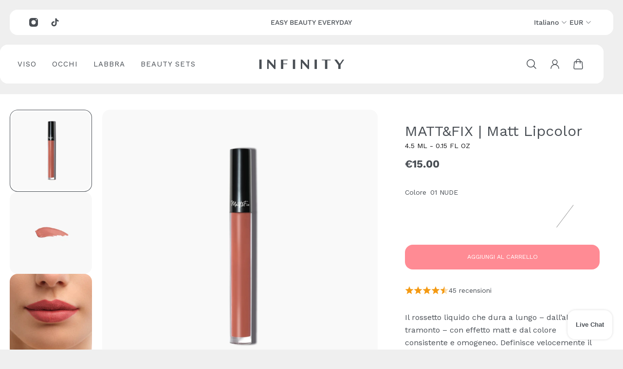

--- FILE ---
content_type: text/css
request_url: https://infinitycosmetics.it/cdn/shop/t/69/assets/custom.css?v=88469095945875049351769528407
body_size: 456
content:
.image-block .overlay{display:none}.image-block .zoom:hover{transform:none!important}.product-variant-picker__image-swatches,.product-variant-picker__shape-swatches{grid-template-columns:repeat(8,1fr)}.product-variant-picker__pill-list label,.product-variant-picker__pill-list label.pill--outline.selected{color:#494e54}.product-variant-picker__pill-list label[class*=milky]{background:#e1b590}.product-variant-picker__pill-list label[class*=mango]{background:#eeb99a}.product-variant-picker__pill-list label[class*=honey]{background:#d5a283}.product-variant-picker__pill-list label[class*=vanilla]{background:#d8a97f}.product-variant-picker__pill-list label[class*=caramel]{background:#b8834f}.product-variant-picker__pill-list label[class*=light]{background:#f2f0ef}.product-variant-picker__pill-list label[class*=medium]{background:#e7e3e0}.shopify_subscriptions_app_block .shopify_subscriptions_app_block_label ul{padding-left:0}.shopify_subscriptions_app_block .shopify_subscriptions_app_block_label{padding:2rem 2.4rem}.shopify_subscriptions_app_block label{font-weight:500;font-size:16px}.footer__copyright{display:inline-block!important}#ShopifyChat{z-index:9998!important}.jdgm-rev-widg.jdgm-rev-widg{border-radius:1.6rem!important}.jdgm-histogram .jdgm-star.jdgm-star,:not(.jdgm-prev-badge__stars)>.jdgm-star{color:#f49a13!important}.jdgm-histogram__bar-content{background:#f49a13!important}.jdgm-write-rev-link{border-radius:1.6rem;padding:10px 20px!important;text-decoration:none}.jdgm-sort-dropdown.jdgm-sort-dropdown{border-radius:1.6rem;padding:5px 10px!important}.jdgm-rev__author{text-transform:capitalize}.jdgm-widget input:not([type=submit]),.jdgm-widget textarea{width:100%;padding:1.3rem 1.9rem;color:#494e54;border-radius:1.6rem;font-size:1.4rem}.jdgm-form-wrapper .jdgm-form p{font-size:12px}.jdgm-rev__title{font-weight:600}.jdgm-rev[data-verified-buyer=true] .jdgm-rev__icon:not(.jdgm--loading):after{background-color:#0095f6!important}.jdgm-rev__buyer-badge{border-radius:10px!important}.jdgm-rev-widg.jdgm-rev-widg{background:#fff}#invoice-data input,#invoice-data select{border-radius:1.6rem;border:1px solid #ddd;padding:1.3rem 1.9rem}#invoice-data .radio-pill label{border-radius:1.6rem}.radio-pill>input:checked+label,invoice-cart .radio-pill>input:checked+label{background-color:#494e54!important}#invoice-data button{background:#494e54!important;border:none!important;border-radius:1.6rem;padding:1.3rem 1.9rem;color:#fff;text-transform:uppercase;width:100%}#fatture-italia{border:none;margin:0;padding:0}invoice-cart button[data-trigger=invoice-data]{text-transform:uppercase;font-weight:700;text-decoration:none}#BIS_trigger{width:100%!important;background:#494e54!important;border:none;border-radius:1.6rem;padding:1.9rem;font-size:12px!important;text-transform:uppercase}.block-information_tag_JeKpWA{margin-top:0}#aca-modal-container{border-radius:1.6rem;box-shadow:unset!important}#aca-modal-wrapper{max-width:650px!important}.aca-product-image{height:auto!important;max-width:800px}.aca-product-image img{border-radius:1.6rem}.aca-product-button{border-radius:1.6rem!important;padding:1.5rem 3.2rem!important}.aca-product-name{margin-bottom:16px}#aca-modal-headline{margin:0 5%;font-weight:700}#aca-products-container .aca-product{width:auto!important}.aca-product-dropdown{height:auto!important}.aca-product-dropdown select{border-radius:1.6rem!important;padding:1.5rem 2rem!important}@media screen and (max-width: 576px){.aca-product-image{height:auto}}@media screen and (max-width: 950px){#aca-products-container .aca-product{max-width:100%!important}}.wsg-proxy-container h1{font-size:26px;text-transform:uppercase;margin-bottom:10px}#wsg-signup-container #shopify-section-wsg-registration-settings p{margin-bottom:20px}#wsg-signup-container .wsg-signup-link,.wsg-proxy-container #wsg-signup-link{margin-bottom:40px;font-size:16px}#wsg-signup select,#wsg-signup input,#wsg-signup textarea,.wsg-login-input{border-radius:1.6rem;font-size:1.4rem;border:none!important}#wsg-signup input:hover,#wsg-signup textarea:hover{border:1px solid #d1d1d1!important}#wsg-signup label{color:#494e54;font-weight:700;font-size:14px;line-height:22px;margin:0 0 1.2rem!important}#customer_login label{float:left;text-align:left;font-weight:700;font-size:14px}#customer_login a{margin-bottom:40px;display:block}.wsg-section-header{margin-bottom:10px}.wsg-section-header h2,.wsg-section-header h3{font-size:20px;font-weight:700}#shopify-section-wsg-custom-fields{padding-bottom:0!important}#wsg-submit,.wsg-login-container .wsg-submit-copy{background:#000;color:#fff;width:100%;margin-bottom:40px}.wsg-login-container{margin:30px auto!important}.split-image-banner__left-media,.split-image-banner__right-media{border-radius:0}.rich-text__container--with-aside-spacing{padding-top:2rem!important;padding-bottom:2rem!important}
/*# sourceMappingURL=/cdn/shop/t/69/assets/custom.css.map?v=88469095945875049351769528407 */


--- FILE ---
content_type: image/svg+xml
request_url: https://infinitycosmetics.it/cdn/shop/files/Infinity.svg?v=1705751326&width=240
body_size: -122
content:
<?xml version="1.0" encoding="utf-8"?>
<!-- Generator: Adobe Illustrator 27.0.0, SVG Export Plug-In . SVG Version: 6.00 Build 0)  -->
<svg version="1.1" id="Livello_1" xmlns="http://www.w3.org/2000/svg" xmlns:xlink="http://www.w3.org/1999/xlink" x="0px" y="0px"
	 viewBox="0 0 2000 500" style="enable-background:new 0 0 2000 500;" xml:space="preserve">
<style type="text/css">
	.st0{fill:#4A4F55;}
</style>
<g>
	<rect x="30.78" y="140.58" class="st0" width="52.57" height="215.46"/>
	<polygon class="st0" points="366.45,140.58 366.45,277.69 244.34,140.58 210.88,140.58 210.88,356.04 244.16,356.04 244.16,208.07 
		376.72,359.42 399.55,359.42 399.55,140.58 	"/>
	<polygon class="st0" points="524.62,140.58 524.62,356.04 577.01,356.04 577.01,248.48 666.22,248.48 666.22,229.97 577.01,229.97 
		577.01,158.75 678.24,158.75 678.24,140.58 	"/>
	<rect x="796.59" y="140.58" class="st0" width="52.57" height="215.46"/>
	<polygon class="st0" points="1132.27,140.58 1132.27,277.69 1010.14,140.58 976.68,140.58 976.68,356.04 1009.97,356.04 
		1009.97,208.07 1142.54,359.42 1165.36,359.42 1165.36,140.58 	"/>
	<rect x="1292.55" y="140.58" class="st0" width="52.57" height="215.46"/>
	<polygon class="st0" points="1457.61,140.58 1457.61,158.75 1531.76,158.75 1531.76,356.04 1584.16,356.04 1584.16,158.75 
		1658.32,158.75 1658.32,140.58 	"/>
	<polygon class="st0" points="1933.83,140.58 1867.81,237.44 1797.19,140.58 1742.14,140.58 1833.12,265.93 1833.12,356.04 
		1885.85,356.04 1885.85,262.73 1969.22,140.58 	"/>
</g>
</svg>


--- FILE ---
content_type: image/svg+xml
request_url: https://infinitycosmetics.it/cdn/shop/files/Libretto-di-istruzioni-per-prodotti-cosmetici_Recuperato.svg?v=1709644236&width=160
body_size: -88
content:
<svg viewBox="0 0 399.95 265.8" xmlns="http://www.w3.org/2000/svg" id="Livello_1"><defs><style>.cls-1{stroke-width:0px;}</style></defs><path d="M48.12,34.94c61.95,1.74,112.64,14.45,130.68,26.09,1.01.65,2.13.96,3.25.96,1.97,0,3.9-.97,5.05-2.75,1.8-2.78,1-6.5-1.79-8.29-23.04-14.87-79.32-26.39-136.85-28.01-3.3-.07-6.07,2.52-6.17,5.83-.09,3.31,2.52,6.07,5.83,6.17Z" class="cls-1"></path><path d="M185.32,78.01c-23.04-14.87-79.32-26.39-136.85-28.01-3.3-.09-6.07,2.52-6.17,5.83-.09,3.31,2.52,6.07,5.83,6.17,61.95,1.74,112.64,14.45,130.68,26.09,1.01.65,2.13.96,3.25.96,1.97,0,3.9-.97,5.05-2.75,1.8-2.78,1-6.5-1.79-8.29Z" class="cls-1"></path><path d="M224.48,61.87c1.11,0,2.24-.31,3.25-.96,18.05-11.65,68.73-24.35,130.68-26.09,3.31-.09,5.92-2.85,5.83-6.17-.09-3.25-2.76-5.83-6-5.83-.06,0-.11,0-.17,0-57.54,1.62-113.81,13.14-136.85,28.01-2.78,1.8-3.58,5.51-1.79,8.29,1.15,1.78,3.08,2.75,5.05,2.75Z" class="cls-1"></path><path d="M224.48,88.92c1.11,0,2.24-.31,3.25-.96,18.05-11.65,68.73-24.35,130.68-26.09,3.31-.09,5.92-2.85,5.83-6.17-.09-3.25-2.76-5.83-6-5.83-.06,0-.11,0-.17,0-57.54,1.62-113.81,13.14-136.85,28.01-2.78,1.8-3.58,5.51-1.79,8.29,1.15,1.78,3.08,2.75,5.05,2.75Z" class="cls-1"></path><path d="M185.32,111.31c-23.04-14.87-79.32-26.39-136.85-28.01-3.3-.09-6.07,2.52-6.17,5.83-.09,3.31,2.52,6.07,5.83,6.17,61.95,1.74,112.64,14.45,130.68,26.09,1.01.65,2.13.96,3.25.96,1.97,0,3.9-.97,5.05-2.75,1.8-2.78,1-6.5-1.79-8.29Z" class="cls-1"></path><path d="M358.24,83.17c-.06,0-.11,0-.17,0-57.54,1.62-113.81,13.14-136.85,28.01-2.78,1.8-3.58,5.51-1.79,8.29,1.15,1.78,3.08,2.75,5.05,2.75,1.11,0,2.24-.31,3.25-.96,18.05-11.65,68.73-24.35,130.68-26.09,3.31-.09,5.92-2.85,5.83-6.17-.09-3.25-2.76-5.83-6-5.83Z" class="cls-1"></path><path d="M385.45,18.46h-3.83v-3.95c0-3.9-1.53-7.56-4.3-10.3C374.54,1.45,370.86-.03,366.95,0c-59.35.58-105.88,7.11-138.29,19.39-14.78,5.6-23.36,11.26-28.05,15.16-4.69-3.9-13.26-9.56-28.05-15.16C140.16,7.11,93.63.58,34.28,0c-3.92-.03-7.59,1.45-10.37,4.2-2.77,2.74-4.3,6.4-4.3,10.3v3.95h-5.11c-8,0-14.5,6.51-14.5,14.5v202c0,7.95,6.46,14.46,14.41,14.5,25.25.15,112.29,1.67,171.99,14.87,4.44.98,9,1.47,13.57,1.47s9.13-.49,13.57-1.47c59.71-13.2,146.74-14.71,171.99-14.87,7.95-.05,14.41-6.55,14.41-14.5V32.96c0-8-6.51-14.5-14.5-14.5ZM367.07,12c.94.02,1.52.45,1.8.73.28.27.74.87.74,1.77v204.44c-23.21.08-106.53,1.42-163,16.12V45.26c6.11-5.84,40.31-32.08,160.46-33.26ZM31.62,14.5c0-.91.46-1.5.74-1.77.28-.28.86-.73,1.8-.73,119.82,1.18,154.15,27.3,160.46,33.29v189.78c-56.47-14.69-139.79-16.04-163-16.12V14.5ZM387.95,234.96c0,1.37-1.11,2.5-2.48,2.5-25.55.15-113.65,1.69-174.51,15.15-7.18,1.59-14.78,1.59-21.96,0-60.86-13.45-148.96-15-174.51-15.15-1.37,0-2.48-1.13-2.48-2.5V32.96c0-1.38,1.12-2.5,2.5-2.5h5.11v200.55l6.05-.05c.28,0,28.02-.22,63.18,1.87,46.29,2.76,84.34,8.25,110.06,15.88l1.71.51,1.71-.51c25.72-7.64,63.78-13.13,110.06-15.88,35.15-2.09,62.9-1.87,63.17-1.87l6.05.05V30.46h3.83c1.38,0,2.5,1.12,2.5,2.5v202Z" class="cls-1"></path></svg>

--- FILE ---
content_type: image/svg+xml
request_url: https://infinitycosmetics.it/cdn/shop/files/Libretto-di-istruzioni-per-prodotti-cosmetici_Recuperato.svg?v=1709644236&width=64
body_size: 159
content:
<svg viewBox="0 0 399.95 265.8" xmlns="http://www.w3.org/2000/svg" id="Livello_1"><defs><style>.cls-1{stroke-width:0px;}</style></defs><path d="M48.12,34.94c61.95,1.74,112.64,14.45,130.68,26.09,1.01.65,2.13.96,3.25.96,1.97,0,3.9-.97,5.05-2.75,1.8-2.78,1-6.5-1.79-8.29-23.04-14.87-79.32-26.39-136.85-28.01-3.3-.07-6.07,2.52-6.17,5.83-.09,3.31,2.52,6.07,5.83,6.17Z" class="cls-1"></path><path d="M185.32,78.01c-23.04-14.87-79.32-26.39-136.85-28.01-3.3-.09-6.07,2.52-6.17,5.83-.09,3.31,2.52,6.07,5.83,6.17,61.95,1.74,112.64,14.45,130.68,26.09,1.01.65,2.13.96,3.25.96,1.97,0,3.9-.97,5.05-2.75,1.8-2.78,1-6.5-1.79-8.29Z" class="cls-1"></path><path d="M224.48,61.87c1.11,0,2.24-.31,3.25-.96,18.05-11.65,68.73-24.35,130.68-26.09,3.31-.09,5.92-2.85,5.83-6.17-.09-3.25-2.76-5.83-6-5.83-.06,0-.11,0-.17,0-57.54,1.62-113.81,13.14-136.85,28.01-2.78,1.8-3.58,5.51-1.79,8.29,1.15,1.78,3.08,2.75,5.05,2.75Z" class="cls-1"></path><path d="M224.48,88.92c1.11,0,2.24-.31,3.25-.96,18.05-11.65,68.73-24.35,130.68-26.09,3.31-.09,5.92-2.85,5.83-6.17-.09-3.25-2.76-5.83-6-5.83-.06,0-.11,0-.17,0-57.54,1.62-113.81,13.14-136.85,28.01-2.78,1.8-3.58,5.51-1.79,8.29,1.15,1.78,3.08,2.75,5.05,2.75Z" class="cls-1"></path><path d="M185.32,111.31c-23.04-14.87-79.32-26.39-136.85-28.01-3.3-.09-6.07,2.52-6.17,5.83-.09,3.31,2.52,6.07,5.83,6.17,61.95,1.74,112.64,14.45,130.68,26.09,1.01.65,2.13.96,3.25.96,1.97,0,3.9-.97,5.05-2.75,1.8-2.78,1-6.5-1.79-8.29Z" class="cls-1"></path><path d="M358.24,83.17c-.06,0-.11,0-.17,0-57.54,1.62-113.81,13.14-136.85,28.01-2.78,1.8-3.58,5.51-1.79,8.29,1.15,1.78,3.08,2.75,5.05,2.75,1.11,0,2.24-.31,3.25-.96,18.05-11.65,68.73-24.35,130.68-26.09,3.31-.09,5.92-2.85,5.83-6.17-.09-3.25-2.76-5.83-6-5.83Z" class="cls-1"></path><path d="M385.45,18.46h-3.83v-3.95c0-3.9-1.53-7.56-4.3-10.3C374.54,1.45,370.86-.03,366.95,0c-59.35.58-105.88,7.11-138.29,19.39-14.78,5.6-23.36,11.26-28.05,15.16-4.69-3.9-13.26-9.56-28.05-15.16C140.16,7.11,93.63.58,34.28,0c-3.92-.03-7.59,1.45-10.37,4.2-2.77,2.74-4.3,6.4-4.3,10.3v3.95h-5.11c-8,0-14.5,6.51-14.5,14.5v202c0,7.95,6.46,14.46,14.41,14.5,25.25.15,112.29,1.67,171.99,14.87,4.44.98,9,1.47,13.57,1.47s9.13-.49,13.57-1.47c59.71-13.2,146.74-14.71,171.99-14.87,7.95-.05,14.41-6.55,14.41-14.5V32.96c0-8-6.51-14.5-14.5-14.5ZM367.07,12c.94.02,1.52.45,1.8.73.28.27.74.87.74,1.77v204.44c-23.21.08-106.53,1.42-163,16.12V45.26c6.11-5.84,40.31-32.08,160.46-33.26ZM31.62,14.5c0-.91.46-1.5.74-1.77.28-.28.86-.73,1.8-.73,119.82,1.18,154.15,27.3,160.46,33.29v189.78c-56.47-14.69-139.79-16.04-163-16.12V14.5ZM387.95,234.96c0,1.37-1.11,2.5-2.48,2.5-25.55.15-113.65,1.69-174.51,15.15-7.18,1.59-14.78,1.59-21.96,0-60.86-13.45-148.96-15-174.51-15.15-1.37,0-2.48-1.13-2.48-2.5V32.96c0-1.38,1.12-2.5,2.5-2.5h5.11v200.55l6.05-.05c.28,0,28.02-.22,63.18,1.87,46.29,2.76,84.34,8.25,110.06,15.88l1.71.51,1.71-.51c25.72-7.64,63.78-13.13,110.06-15.88,35.15-2.09,62.9-1.87,63.17-1.87l6.05.05V30.46h3.83c1.38,0,2.5,1.12,2.5,2.5v202Z" class="cls-1"></path></svg>

--- FILE ---
content_type: image/svg+xml
request_url: https://infinitycosmetics.it/cdn/shop/files/Infinity.svg?v=1705751326&width=160
body_size: -429
content:
<?xml version="1.0" encoding="utf-8"?>
<!-- Generator: Adobe Illustrator 27.0.0, SVG Export Plug-In . SVG Version: 6.00 Build 0)  -->
<svg version="1.1" id="Livello_1" xmlns="http://www.w3.org/2000/svg" xmlns:xlink="http://www.w3.org/1999/xlink" x="0px" y="0px"
	 viewBox="0 0 2000 500" style="enable-background:new 0 0 2000 500;" xml:space="preserve">
<style type="text/css">
	.st0{fill:#4A4F55;}
</style>
<g>
	<rect x="30.78" y="140.58" class="st0" width="52.57" height="215.46"/>
	<polygon class="st0" points="366.45,140.58 366.45,277.69 244.34,140.58 210.88,140.58 210.88,356.04 244.16,356.04 244.16,208.07 
		376.72,359.42 399.55,359.42 399.55,140.58 	"/>
	<polygon class="st0" points="524.62,140.58 524.62,356.04 577.01,356.04 577.01,248.48 666.22,248.48 666.22,229.97 577.01,229.97 
		577.01,158.75 678.24,158.75 678.24,140.58 	"/>
	<rect x="796.59" y="140.58" class="st0" width="52.57" height="215.46"/>
	<polygon class="st0" points="1132.27,140.58 1132.27,277.69 1010.14,140.58 976.68,140.58 976.68,356.04 1009.97,356.04 
		1009.97,208.07 1142.54,359.42 1165.36,359.42 1165.36,140.58 	"/>
	<rect x="1292.55" y="140.58" class="st0" width="52.57" height="215.46"/>
	<polygon class="st0" points="1457.61,140.58 1457.61,158.75 1531.76,158.75 1531.76,356.04 1584.16,356.04 1584.16,158.75 
		1658.32,158.75 1658.32,140.58 	"/>
	<polygon class="st0" points="1933.83,140.58 1867.81,237.44 1797.19,140.58 1742.14,140.58 1833.12,265.93 1833.12,356.04 
		1885.85,356.04 1885.85,262.73 1969.22,140.58 	"/>
</g>
</svg>
